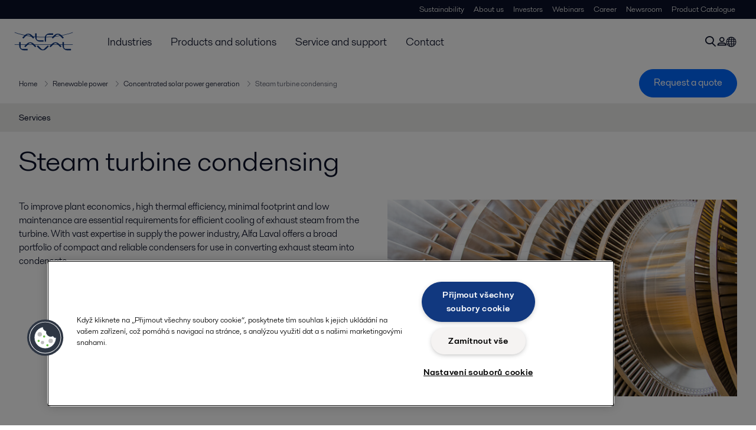

--- FILE ---
content_type: text/html; charset=utf-8
request_url: https://www.alfalaval.cz/prumyslova-odvetvi/energie-a-sluzby/obnovitelne-zdroje-energie/concentrated-solar-power-generation/steam-turbine-condensing/
body_size: 6851
content:
<!DOCTYPE html>
<html class="desktop not-touch" lang="cs" data-locale="cs">
<head>
    <meta charset="UTF-8">
<meta http-equiv="Cache-Control" content="no-cache, no-store, must-revalidate">
<meta http-equiv="Pragma" content="no-cache">
<meta http-equiv="Expires" content="0">
<meta name="viewport" content="width=device-width, initial-scale=1.0">
        <meta name="referrer" content="strict-origin-when-cross-origin">

    <meta http-equiv="X-UA-Compatible" content="IE=edge">

        <title>Steam turbine condensing | Alfa Laval</title>

        <meta name="description" content="To improve plant economics , high thermal efficiency, minimal footprint and low maintenance are essential requirements for efficient cooling of exhaust steam from the turbine. With vast expertise in supply the power industry, Alfa Laval offers a broad portfolio of compact and reliable condensers for">


            <link rel="canonical" href="https://www.alfalaval.com/industries/energy-and-utilities/renewable-power/concentrated-solar-power-generation/steam-turbine-condensing/">

<link rel="alternate" hreflang="da" href="https://www.alfalaval.dk/industrier/forsyningsindustri/vedvarende-energi/koncentreret-solenergi/steam-turbine-condensing/">
<link rel="alternate" hreflang="de" href="https://www.alfalaval.de/industrien/energie-und-versorgung/erneuerbare-energien/sonnenwaermekraftwerke/steam-turbine-condensing/">
<link rel="alternate" hreflang="en" href="https://www.alfalaval.com/industries/energy-and-utilities/renewable-power/concentrated-solar-power-generation/steam-turbine-condensing/">
<link rel="alternate" hreflang="en-au" href="https://www.alfalaval.com.au/industries/energy-and-utilities/renewable-power/concentrated-solar-power-generation/steam-turbine-condensing/">
<link rel="alternate" hreflang="en-bz" href="https://www.alfalaval.nl/industries/energy-and-utilities/renewable-power/concentrated-solar-power-generation/steam-turbine-condensing/">
<link rel="alternate" hreflang="en-ca" href="https://www.alfalaval.ca/industries/energy-and-utilities/renewable-power/concentrated-solar-power-generation/steam-turbine-condensing/">
<link rel="alternate" hreflang="en-in" href="https://www.alfalaval.in/industries/energy-and-utilities/renewable-power/concentrated-solar-power-generation/steam-turbine-condensing/">
<link rel="alternate" hreflang="en-nz" href="https://www.alfalaval.co.nz/industries/energy-and-utilities/renewable-power/concentrated-solar-power-generation/steam-turbine-condensing/">
<link rel="alternate" hreflang="en-sg" href="https://www.alfalaval.sg/industries/energy-and-utilities/renewable-power/concentrated-solar-power-generation/steam-turbine-condensing/">
<link rel="alternate" hreflang="en-tt" href="https://www.alfalaval.ae/industries/energy-and-utilities/renewable-power/concentrated-solar-power-generation/steam-turbine-condensing/">
<link rel="alternate" hreflang="en-us" href="https://www.alfalaval.us/industries/energy-and-utilities/renewable-power/concentrated-solar-power-generation/steam-turbine-condensing/">
<link rel="alternate" hreflang="en-za" href="https://www.alfalaval.co.za/industries/energy-and-utilities/renewable-power/concentrated-solar-power-generation/steam-turbine-condensing/">
<link rel="alternate" hreflang="es-cl" href="https://www.alfalaval.lat/industrias/energia-y-utilities/renewable-power/concentrated-solar-power-generation/steam-turbine-condensing/">
<link rel="alternate" hreflang="es-mx" href="https://www.alfalaval.mx/industrias/energia-y-utilities/renewable-power/concentrated-solar-power-generation/steam-turbine-condensing/">
<link rel="alternate" hreflang="es-pa" href="https://www.alfalaval.com.co/industrias/energia-y-utilities/energia-renovable/generacion-de-energia-solar-concentrada/turbina-de-vapor-condensado/">
<link rel="alternate" hreflang="es-pe" href="https://www.alfalaval.lat/industrias/energia-y-utilities/renewable-power/concentrated-solar-power-generation/steam-turbine-condensing/">
<link rel="alternate" hreflang="es-ve" href="https://www.alfalaval.com.co/industrias/energia-y-utilities/energia-renovable/generacion-de-energia-solar-concentrada/turbina-de-vapor-condensado/">
<link rel="alternate" hreflang="fi" href="https://www.alfalaval.fi/teollisuusalat/energia/uusiutuva-energia/keskittava-aurinkovoima/steam-turbine-condensing/">
<link rel="alternate" hreflang="fr" href="https://www.alfalaval.fr/industries/energies-et-des-utilites/production-d-energie-thermique/production-d-energie-par-vapeur-et-cycle-combine/condensation-de-la-vapeur-transfert-de-chaleur/">
<link rel="alternate" hreflang="fr-be" href="https://www.alfalaval.nl/fr-be/industries/energies-et-des-utilites/renewable-power/concentrated-solar-power-generation/steam-turbine-condensing/">
<link rel="alternate" hreflang="fr-ca" href="https://www.alfalaval.ca/fr-ca/industries/energies-et-des-utilites/renewable-power/concentrated-solar-power-generation/steam-turbine-condensing/">
<link rel="alternate" hreflang="ja" href="https://www.alfalaval.jp/industries/energy-and-utilities/thermal-power/steam-cycle-and-combined-cycle-power-generation/steam-turbine-condensing/">
<link rel="alternate" hreflang="lt" href="https://www.alfalaval.lt/pramons-akos/energija/renewable-power/concentrated-solar-power-generation/steam-turbine-condensing/">
<link rel="alternate" hreflang="lv" href="https://www.alfalaval.lv/rupniecibas-industrijas/energija/renewable-power/concentrated-solar-power-generation/steam-turbine-condensing/">
<link rel="alternate" hreflang="nl" href="https://www.alfalaval.nl/nl/industrieen/energie-en-nutsvoorzieningen/renewable-power/concentrated-solar-power-generation/steam-turbine-condensing/">
<link rel="alternate" hreflang="no" href="https://www.alfalaval.no/industrier/energi-og-elektrisitet/fornybar-energi/konsentrert-solkraft/steam-turbine-condensing/">
<link rel="alternate" hreflang="pt" href="https://www.alfalaval.com.br/industrias/energia-e-utilidades/energia-renovavel/geracao-de-energia-solar-concentrada/condensador-para-turbina-a-vapor/">
<link rel="alternate" hreflang="sl" href="https://www.alfa-laval.si/industrije/energetika-in-podporni-sistemi/obnovljivi-viri-energije/koncentriranje-soncne-energije/kondenzacija-parne-turbine/">
<link rel="alternate" hreflang="sr" href="https://www.alfalaval.rs/primene/struja-i-komunalije/obnovljiva-energija/proizvodnja-koncentrovane-solarne-energije/kondenzacija-parne-turbine/">
<link rel="alternate" hreflang="sv" href="https://www.alfalaval.se/industrier/energi/fornybar-energi/koncentrerad-solenergi/steam-turbine-condensing/">
<link rel="alternate" hreflang="zh-tw" href="https://www.alfalaval.tw/industries/energy-and-utilities/renewable-power/concentrated-solar-power-generation/steam-turbine-condensing/">
<link rel="alternate" hreflang="x-default" href="https://www.alfalaval.com/industries/energy-and-utilities/renewable-power/concentrated-solar-power-generation/steam-turbine-condensing/">

    
    <meta prefix="og:http://ogp.me/ns#" property="og:title" content="Steam turbine condensing"><meta prefix="og:http://ogp.me/ns#" property="og:url" content="https://www.alfalaval.cz/prumyslova-odvetvi/energie-a-sluzby/obnovitelne-zdroje-energie/concentrated-solar-power-generation/steam-turbine-condensing/"><meta prefix="og:http://ogp.me/ns#" property="og:description" content="Condensing steam in the main power generating process calls for equipment with high thermal efficiency, minimal footprint and low maintenance. Alfa Laval has what it takes to do the job."><meta prefix="og:http://ogp.me/ns#" property="og:image" content="https://www.alfalaval.cz/globalassets/documents/industries/energy/power/steam-turbine-condenser-cooling-640x360px.jpg">

    <link rel="preconnect" href="https://cdn.cookielaw.org/">
<link rel="dns-prefetch" href="https://cdn.cookielaw.org/">

<link rel="preconnect" href="https://assets.adobedtm.com/">
<link rel="dns-prefetch" href="https://assets.adobedtm.com/">

<link rel="preconnect" href="https://www.gstatic.com/">
<link rel="dns-prefetch" href="https://www.gstatic.com/">

<link rel="preconnect" href="https://www.recaptcha.net/">
<link rel="dns-prefetch" href="https://www.recaptcha.net/">

<link href="/dist/main.9a2aa1cd7fcc67db7431.bundle.css" rel="stylesheet">    
<link rel="icon" type="image/png" sizes="16x16" href="/favicon-16x16.png">
<link rel="icon" type="image/png" sizes="32x32" href="/favicon-32x32.png">
<link rel="icon" type="image/png" sizes="48x48" href="/favicon-48x48.png">
<link rel="icon" type="image/png" sizes="64x64" href="/favicon-64x64.png">
<link rel="icon" type="image/png" sizes="128x128" href="/favicon-128x128.png">



    <script>
        window.lang = "en";
        window.pageId = "210440";
        window.pageType = "PageIndustry";
        window.countryId = "859";
        window.isCorporateSite = false;
         var ua = window.navigator.userAgent;
        var msie = ua.indexOf("MSIE ");
        if (msie > 0 || !!navigator.userAgent.match(/Trident.*rv\:11\./)) {
            var s = document.createElement('script')
            s.src = '/assets/js/pollyfill-ie.js'
            s.async = true
            document.head.appendChild(s)
        }
    </script>
<script defer src="/dist/965.9a2aa1cd7fcc67db7431.bundle.js"></script><script defer src="/dist/main.9a2aa1cd7fcc67db7431.bundle.js"></script>    <!-- OneTrust Cookies Consent Notice start for alfalaval.cz -->
<script type="text/javascript" src="https://cdn.cookielaw.org/consent/00459e9c-0dab-4c28-aa62-7275e36a5533/OtAutoBlock.js" ></script>
<script src="https://cdn.cookielaw.org/scripttemplates/otSDKStub.js" data-document-language="true" type="text/javascript" charset="UTF-8" data-domain-script="00459e9c-0dab-4c28-aa62-7275e36a5533" ></script>
<script type="text/javascript">
function OptanonWrapper() { }
</script>
<!-- OneTrust Cookies Consent Notice end for alfalaval.cz -->


<meta name="google-site-verification" content="StVj-_SqnVol5dSZ9UxmaIEvUHmGdTDvlisSkpBsWHc" />

<!-- Adobe Data Collection (Adobe Launch) container -->
<script src=https://assets.adobedtm.com/d5c621d98c60/df93fb6174be/launch-dda8d1b8615d.min.js async></script>




<!-- GTM data layer -->
<script>
  // Defined variables below to use those for marketo hidden field population, product model datalayer
  var business_unit = 'gphe'; var division = 'energy'; var sub_application = ''; var page_category = 'industries,energy and utilities,renewable power,concentrated solar power generation,steam turbine condensing';
  var dataLayer = window.dataLayer = window.dataLayer || []; dataLayer.push({ event: "page_view", site: "czech republic", page_type: 'industries', division: 'energy', energy: 'true', fandw: 'false', marine: 'false', business_unit: 'gphe', sub_application: '', page_category: 'industries,energy and utilities,renewable power,concentrated solar power generation,steam turbine condensing', campaign_tag: '', last_publish_date: '28.11.2023 1:28:19' }, { originalLocation: document.location.protocol + "//" + document.location.hostname + document.location.pathname + document.location.search });
</script>





    

    <script type="text/javascript">
window.translations = {"searchAjaxServerErrorMessage":{"translation":"Chyba serveru, zkuste to později."},"searchLoadMoreCategoryResults":{"translation":"Zobrazit další výsledky {{category}}"},"searchHeadingItemsFound":{"translation":"nalezeno položek."},"searchHeadingResultsFor":{"translation":"Hledat výsledky pro"},"optgroupBack":{"translation":"Zpět"},"PreviousMonth":{"translation":"Předchozí měsíc"},"NextMonth":{"translation":"Další měsíc"},"January":{"translation":"Leden"},"February":{"translation":"Únor"},"March":{"translation":"Březen"},"April":{"translation":"Duben"},"May":{"translation":"Květen"},"June":{"translation":"Červen"},"July":{"translation":"Červenec"},"August":{"translation":"Srpen"},"September":{"translation":"Září"},"October":{"translation":"Říjen"},"November":{"translation":"Listopad"},"December":{"translation":"Prosinec"},"Sunday":{"translation":"Neděle"},"Monday":{"translation":"Pondělí"},"Tuesday":{"translation":"Úterý"},"Wednesday":{"translation":"Středa"},"Thursday":{"translation":"Čtvrtek"},"Friday":{"translation":"Pátek"},"Saturday":{"translation":"Sobota"},"Sun":{"translation":"Ne"},"Mon":{"translation":"Po"},"Tue":{"translation":"Út"},"Wed":{"translation":"St"},"Thu":{"translation":"Čt"},"Fri":{"translation":"Pá"},"Sat":{"translation":"So"}};

    </script>
    
    
<script type="text/javascript">var appInsights=window.appInsights||function(config){function t(config){i[config]=function(){var t=arguments;i.queue.push(function(){i[config].apply(i,t)})}}var i={config:config},u=document,e=window,o="script",s="AuthenticatedUserContext",h="start",c="stop",l="Track",a=l+"Event",v=l+"Page",r,f;setTimeout(function(){var t=u.createElement(o);t.src=config.url||"https://js.monitor.azure.com/scripts/a/ai.0.js";u.getElementsByTagName(o)[0].parentNode.appendChild(t)});try{i.cookie=u.cookie}catch(y){}for(i.queue=[],r=["Event","Exception","Metric","PageView","Trace","Dependency"];r.length;)t("track"+r.pop());return t("set"+s),t("clear"+s),t(h+a),t(c+a),t(h+v),t(c+v),t("flush"),config.disableExceptionTracking||(r="onerror",t("_"+r),f=e[r],e[r]=function(config,t,u,e,o){var s=f&&f(config,t,u,e,o);return s!==!0&&i["_"+r](config,t,u,e,o),s}),i}({instrumentationKey:"dcc7b387-c062-44c7-9f04-a1e3a5481ab6",sdkExtension:"a"});window.appInsights=appInsights;appInsights.queue&&appInsights.queue.length===0&&appInsights.trackPageView();</script></head>


<body class=" l-site">
    



    <div id="requestcontact" class="request-modal"></div>
    <div id="webshop" class="request-modal"></div>

    <div id="header" class="l-header with-breadcrumbs with-in-page-nav">
        

<div class="l-header-sticky-wrapper" id="l-header-sticky-wrapper">
    <div class="l-header-sticky offset-top">
        <div class="l-header-top-bar">
            <div class="l-header-container-specialmenu">
                <div class="l-flex-items"></div>
                <div class="l-flex-items center">
                    <div class="c-top-menu loading"></div>
                </div>
            </div>
        </div>


        <div class="l-header-main">
            <div class="l-header-container loading">
                <div class="l-header-main-left">
                </div>
                <div class="l-header-main-brand">
                    <a class="header-logo-primary">
                        <img src="/ui/css/img/logo-alfalaval.svg" alt="Alfa Laval" height="100px" width="100px"></img>
                    </a>
                </div>

                <div class="l-header-main-right">
                    <div class="l-header-main-menu"></div>
                </div>
            </div>
        </div>
            <div class="c-headerbar">
                <div class="c-headerbar-container loading">
                    <div>
                        <div class="c-breadcrumb">
                            <div class="c-breadcrumb-container"></div>
                            <div class="c-headerbar-social"></div>
                        </div>
                    </div>
                </div>
            </div>
                    <div class="c-in-page-nav loading"></div>

    </div>

</div>

    </div>
    <div class="overlay"></div>

    <section class="page-content l-page">
        

<div data-to-be-optimized="true">
    


<div class="l-page-industry">
    <div class="l-content">
        <div class="l-section l-section-100">
            <div class="c-in-page-nav ">
                <div class="c-in-page-nav-swiper swiper-container">
<ul class="c-in-page-nav-list swiper-wrapper">
                <li class="c-in-page-nav-list-item swiper-slide">
                    <a href="#Nav-RelatedServices">Services</a>
                </li>
    
</ul>
                </div>

                <div class="c-in-page-nav-button is-next is-hidden"></div>
                <div class="c-in-page-nav-button is-prev is-hidden"></div>
            </div>
        </div>
    </div>
    <div class="l-content is-bound">
    <div class="l-section l-section-100 flex-order-2">
        <div class="l-section l-section-100 l-section-padding">
                <h1 class="al-break-word">Steam turbine condensing</h1>
        </div>
    </div>
    <div class="l-section l-section-50 flex-order-3">
        <div class="l-section l-section-100 l-section-padding">
            
            <p>To improve plant economics , high thermal efficiency, minimal footprint and low maintenance are essential requirements for efficient cooling of exhaust steam from the turbine. With vast expertise in supply the power industry, Alfa Laval offers a broad portfolio of compact and reliable condensers for use in converting exhaust steam into condensate.</p>
        </div>
    </div>
    <div class="l-section l-section-50 flex-order-1">
            <div class="l-section l-section-100 l-section-padding img-no-paddiing">
                <div class="c-block-title-banner-new">
                    <img src="https://www.alfalaval.cz/globalassets/documents/industries/energy/power/steam-turbine-condenser-cooling-640x360px.jpg" class="fixie-block" alt="Steam turbine" height="360" width="640"/>
                </div>
            </div>
    </div>

    </div>



    <!--content area-->
    
    
    <div class="l-content">
        <div class="l-section l-section-100">
            <div id="RelatedTabs"></div>
        </div>
    </div>
    <!--old template-->
    <section>
        <div class="l-content l-page-center">
                <div class="l-section l-section-block l-section-main">
                    <div class="wysiwyg">
                        <h3><b>On the pulse of steam turbine condenser cooling</b></h3>
<p>Whether condensing exhaust steam from the turbine by means of water or directly with air to subatmospheric pressure, Alfa Laval has a broad portfolio of condensers­ to do the job – from semi-welded plate type condensers, fully welded to wet surface air coolers. Power plant owners and operators rely on our range of equipment for use in exhaust steam condensation processes as main condensers for plants with capacities of up to 20 MW as well as dump condensers or other types of auxiliary condensers.</p>
<h3><b>Main condenser</b></h3>
<p>Tailor-made to condense steam at subatmospheric pressures, the AlfaCond is a semi-welded plate heat exchanger capable of handling condensation duties up to 20 MW. This makes it the perfect choice as main condenser for smaller power plants. It features a highly efficient roller-coaster plate pattern, unique distribution of inlets for the steam and cooling water as well as removal of inerts on the outlets.</p>
<p>The AlfaCond can be supplied individually as a stand-alone heat exchanger or as a part of a complete condenser system: The AlfaCond Module. The AlfaCond Module is a standardized system designed for condensing vacuum steam from steam turbines and other steam-consuming equipment used in the power industry. A complete, integrated system, the module is pre-configured with all the subsystems and components required to ensure efficient, reliable steam condensation under the rated design conditions. The core of this modular system is the AlfaCond plate surface condenser, which is designed for highly efficient vacuum-vapour condensation.</p>
<p>The unique design of the AlfaCond condenser results in substantially higher thermal efficiency than conventional shell-and-tube heat exchangers. Therefore a much smaller heat transfer area is required, making the condenser extremely economical to operate.</p>
<h3><b>Wet surface air coolers</b></h3>
<p><a href="/produkty/prenos-tepla/wet-surface-air-heat-exchangers/vzduchove-vymeniky-tepla-s-mokrou-zebrovkou/wsac/" target="_blank">Alfa Laval Wet Surface Air Coolers</a> (WSAC®) are efficient closed-loop, evaporative cooling systems for heavy-industry vapor condensation duties. Alfa Laval works closely with power plant owners and operators to design highly reliable, compact and efficient steam turbine condensation processes using our packaged, custom or modular systems.</p>
                    </div>
                </div>
            <div class="l-section l-section-side"><div class="l-section l-section-100 l-section-padding" id="ref216432"><div class="lc-container">
<div data-industry="" class="c-lc-item">
    <a href="/media/stories/power-machinery/case-story-page/" class="c-lc-item-link">
        <div class="c-lc-item-wrap">
            <div class="c-lc-item-gradient wrapperimgie">


                <img src="https://www.alfalaval.cz/globalassets/images/industries/energy/renewable-power/pee00212-640x360px.png" loading="lazy" alt="pee00212 640x360px" width="640" height="360"/>
                <div class="c-info-box">
                    <div class="c-info-box-arrow"></div>
                    <div class="c-info-box-text">
                        <p class="c-info-box-header">Case story</p>
                        <p class="c-info-box-content">AlfaCond increases turbine electricity output at the Avdeevka coke processing plant in Ukraine</p>
                    </div>
                </div>
            </div>
            <div class="c-lc-item-image-text">
                <h4 class="c-lc-item-image-text-heading">Fighting fouling in Ukraine</h4>
            </div>
        </div>
    </a>
</div>
</div></div><div class="l-section l-section-100 l-section-padding" id="ref216418"><!-- Story 463554: Maintain structured H tags.<h4> to <h3> to improve heading hierarchy and maintain proper structure-->
<h3 class="c-panelblock-header is-documents none">Downloads</h3>

<div data-module="accordion-secondary" class="c-accordion-tabs">
        <div class="c-accordion-tabs-wrapper">
            <div data-opens="Brochures" class="c-accordion-tabs-head c-accordion-tabs-head-listener c-accordion-tabs-head-light no-background ">
                    <div class="c-accordion-tabs-head-container">
                        <h4 class="c-accordion-tabs-head-title">Brochures</h4>
                        <i class="icon-chevron-down c-accordion-tabs-head-icon"></i>
                    </div>
            </div>
            <div data-proxyid="Brochures" class="c-accordion-tabs-body">

<a download data-datalayer-download data-file-metadata="{
  &quot;$id&quot;: &quot;1&quot;,
  &quot;mimeType&quot;: &quot;pdf&quot;,
  &quot;linkText&quot;: &quot;Alfa Laval Niagara WSAC product brochure.pdf&quot;
}" href="https://www.alfalaval.cz/globalassets/documents/products/heat-transfer/wsac/alfa-laval-niagara-wsac_product-brochure_en.pdf" class="c-document-list-item">
    <div class="c-document-list-item-icon-container">
        <i class="icon-download"></i>
    </div>
    <div class="c-document-list-item-thumbnail">
        
            <i class="icon-pdf svg-icon al-icon-blue"></i>
    </div>

    <div class="c-document-list-item-tail">
        <div class="c-document-list-item-tail-container">
            <span class="c-document-list-item-main-text c-document-list-item-word-break">Alfa Laval Niagara WSAC product brochure.pdf</span>
                <span class="c-document-list-item-secondary-text">2019-03-29 1072 kB</span>
        </div>
    </div>
</a>            </div>
        </div>
        <div class="c-accordion-tabs-wrapper">
            <div data-opens="Case stories" class="c-accordion-tabs-head c-accordion-tabs-head-listener c-accordion-tabs-head-light no-background ">
                    <div class="c-accordion-tabs-head-container">
                        <h4 class="c-accordion-tabs-head-title">Case stories</h4>
                        <i class="icon-chevron-down c-accordion-tabs-head-icon"></i>
                    </div>
            </div>
            <div data-proxyid="Case stories" class="c-accordion-tabs-body">

<a download data-datalayer-download data-file-metadata="{
  &quot;$id&quot;: &quot;1&quot;,
  &quot;mimeType&quot;: &quot;PDF&quot;,
  &quot;linkText&quot;: &quot;Steam condenser for 100MW power plant PEP00203EN.PDF&quot;
}" href="https://www.alfalaval.cz/globalassets/documents/industries/energy/power/steam-condenser-for-100mw-power-plant-pep00203en.pdf" class="c-document-list-item">
    <div class="c-document-list-item-icon-container">
        <i class="icon-download"></i>
    </div>
    <div class="c-document-list-item-thumbnail">
        
            <i class="icon-pdf svg-icon al-icon-blue"></i>
    </div>

    <div class="c-document-list-item-tail">
        <div class="c-document-list-item-tail-container">
            <span class="c-document-list-item-main-text c-document-list-item-word-break">Steam condenser for 100MW power plant PEP00203EN.PDF</span>
                <span class="c-document-list-item-secondary-text">2016-10-25 716 kB</span>
        </div>
    </div>
</a>
<a download data-datalayer-download data-file-metadata="{
  &quot;$id&quot;: &quot;1&quot;,
  &quot;mimeType&quot;: &quot;PDF&quot;,
  &quot;linkText&quot;: &quot;Steam condenser for biomass energy plant PEP00204EN.PDF&quot;
}" href="https://www.alfalaval.cz/globalassets/documents/industries/energy/power/steam-condenser-for-biomass-energy-plant-pep00204en.pdf" class="c-document-list-item">
    <div class="c-document-list-item-icon-container">
        <i class="icon-download"></i>
    </div>
    <div class="c-document-list-item-thumbnail">
        
            <i class="icon-pdf svg-icon al-icon-blue"></i>
    </div>

    <div class="c-document-list-item-tail">
        <div class="c-document-list-item-tail-container">
            <span class="c-document-list-item-main-text c-document-list-item-word-break">Steam condenser for biomass energy plant PEP00204EN.PDF</span>
                <span class="c-document-list-item-secondary-text">2016-10-25 353 kB</span>
        </div>
    </div>
</a>
<a download data-datalayer-download data-file-metadata="{
  &quot;$id&quot;: &quot;1&quot;,
  &quot;mimeType&quot;: &quot;pdf&quot;,
  &quot;linkText&quot;: &quot;AlfaCond increases turbine electricity output&quot;
}" href="https://www.alfalaval.cz/globalassets/documents/industries/machinery-and-manufacturing/power-machinery/pee00212en.pdf" title="AlfaCond increases turbine electricity output PEE00212EN.pdf" class="c-document-list-item">
    <div class="c-document-list-item-icon-container">
        <i class="icon-download"></i>
    </div>
    <div class="c-document-list-item-thumbnail">
        
            <i class="icon-pdf svg-icon al-icon-blue"></i>
    </div>

    <div class="c-document-list-item-tail">
        <div class="c-document-list-item-tail-container">
            <span class="c-document-list-item-main-text c-document-list-item-word-break">AlfaCond increases turbine electricity output</span>
                <span class="c-document-list-item-secondary-text">2016-10-25 146 kB</span>
        </div>
    </div>
</a>            </div>
        </div>
</div>
</div></div>
        </div>
    </section>
    <!--content area-->
    
    <div class="l-content-gray"></div>
    <div></div>




</div>

</div>
    </section>

    <div id="footer" class="l-footer-area"></div>

    
    
<noscript>
	<img src="/util/LiveMonitor/Tracking/Index?contentId=210440&amp;languageId=en" alt="" style="display:none" />
</noscript>

<script type="text/javascript" src="/ClientResources/Scripts/native.history.js"></script>
<script type="text/javascript" src="/ClientResources/Scripts/find.js"></script>
<script type="text/javascript">
void(function(){
    var tUrl = "/util/LiveMonitor/Tracking/Index?contentId=210440&languageId=en";
    
    tUrl += (tUrl.indexOf("?") > 0 ? "&" : "?");
    var tUrl1 = tUrl + "r=" + Math.random() + "&referrer=" + escape(document.referrer);
    document.write("<img id='LiveMonTransparentImage' src='" + tUrl1 + "' alt='' width='1' height='1'/>");

    
    
    
    window.onpageshow = function (ev) {
        if (ev && ev.persisted){
            document.getElementById("LiveMonTransparentImage").src = tUrl + "r=" + Math.random() + "&referrer=" + escape(document.referrer);
        }
    }
}());
</script>
<script type="text/javascript">
if(typeof FindApi === 'function'){var api = new FindApi();api.setApplicationUrl('/');api.setServiceApiBaseUrl('/find_v2/');api.processEventFromCurrentUri();api.bindWindowEvents();api.bindAClickEvent();api.sendBufferedEvents();}
</script>

    
    <script>
window.__al_chat = window.__al_chat || {};
window.__al_chat.group = 42;
</script>
<script async src='https://chat.alfalaval.com/chat-widget.js'></script>
    




<script type="text/javascript" src="/ui/js/modules/EpiForms.js?v=0108073502"></script>

</body>
</html>